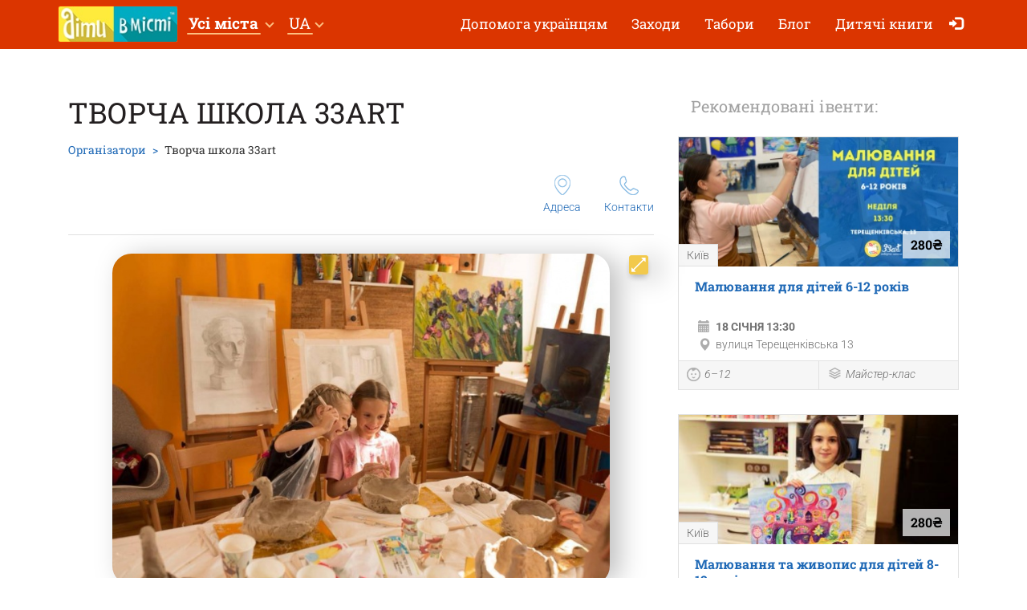

--- FILE ---
content_type: text/html; charset=UTF-8
request_url: https://dityvmisti.ua/tvorcha-shkola-33art/
body_size: 12716
content:
<!doctype html>
<html class="no-js" lang="uk" data-theme="light">
<head>

            <!-- 
    -= UKRAINE =-
    @SYNC_ZONES:[1] @REMOTE_NAME:gtmhead.php 
-->

<!-- Google Tag Manager -->
<script>(function(w,d,s,l,i){w[l]=w[l]||[];w[l].push({'gtm.start':
new Date().getTime(),event:'gtm.js'});var f=d.getElementsByTagName(s)[0],
j=d.createElement(s),dl=l!='dataLayer'?'&l='+l:'';j.async=true;j.src=
'https://www.googletagmanager.com/gtm.js?id='+i+dl;f.parentNode.insertBefore(j,f);
})(window,document,'script','dataLayer','GTM-5HG5XR');</script>
<!-- End Google Tag Manager -->    
	<meta charset="utf-8">
	<meta http-equiv="X-UA-Compatible" content="IE=edge,chrome=1">

    	    <meta name="viewport" content='width=device-width, initial-scale=1'>
    
    <link rel="dns-prefetch" href="//static.dityvmisti.ua">
<link rel="dns-prefetch" href="//tickikids.ams3.cdn.digitaloceanspaces.com">
<link rel="dns-prefetch" href="//fonts.googleapis.com">
<link rel="dns-prefetch" href="//connect.facebook.net">
<link rel="preconnect" href="https://static.dityvmisti.ua" crossorigin>
<link rel="preconnect" href="https://tickikids.ams3.cdn.digitaloceanspaces.com" crossorigin>
<link rel="preconnect" href="https://fonts.googleapis.com">
<link rel="preload"
      as="style"
      href="https://static.dityvmisti.ua/site/acss/470794857.organization.css?t=340">

    <meta name="this-is-new-server" content="indeed" />

    <title>Творча школа 33art | Діти в місті Україна</title>
    <meta name="description" content="Завітайте у цей затишний куточок мистецтва, де можна поєднати відпочинок з корисним навчанням живопису, малюнку, ілюстрації, ліплення та різним декоративно-прикладним технікам!" />
    <meta name="google-site-verification" content="9BhpVYRGfm86cKzcUmkRLqbOzxGzzMAYqBo0U13DT_s" />

    <meta name="referrer" content="unsafe-url">

    <!-- Twitter Card data -->
    <meta name="twitter:card" content="summary">
    <meta name="twitter:site" content="https://dityvmisti.ua/tvorcha-shkola-33art/">
    <meta name="twitter:title" content="Творча школа 33art | Діти в місті Україна">
    <meta name="twitter:description" content="Завітайте у цей затишний куточок мистецтва, де можна поєднати відпочинок з корисним навчанням живопису, малюнку, ілюстрації, ліплення та різним декоративно-прикладним технікам!">
    <meta name="twitter:image" content="https://tickikids.ams3.cdn.digitaloceanspaces.com/z1.cache/gallery/organizations/3476/icon_social_651191ac2a04f1.94383350.jpg">

    <!-- Open Graph data -->
    <meta property="og:title" content="Творча школа 33art | Діти в місті Україна" />
    <meta property="og:type" content="article" />
    <meta property="og:url" content="https://dityvmisti.ua/tvorcha-shkola-33art/" />
    <meta property="og:image" content="https://tickikids.ams3.cdn.digitaloceanspaces.com/z1.cache/gallery/organizations/3476/icon_social_651191ac2a04f1.94383350.jpg" />
    <meta property="og:description" content="Завітайте у цей затишний куточок мистецтва, де можна поєднати відпочинок з корисним навчанням живопису, малюнку, ілюстрації, ліплення та різним декоративно-прикладним технікам!" />
    <meta property="og:site_name" content="Творча школа 33art | Діти в місті Україна" />

    <link href="https://global.cache.tickikidz.com/images/favicon.ico" rel="shortcut icon" type="image/x-icon" />
    <link href="https://global.cache.tickikidz.com/images/apple-touch-icon.png" rel="apple-touch-icon" />
    <link href="https://global.cache.tickikidz.com/images/apple-touch-icon-76x76.png" rel="apple-touch-icon" sizes="76x76" />
    <link href="https://global.cache.tickikidz.com/images/apple-touch-icon-120x120.png" rel="apple-touch-icon" sizes="120x120" />
    <link href="https://global.cache.tickikidz.com/images/apple-touch-icon-152x152.png" rel="apple-touch-icon" sizes="152x152" />
    <link href="https://global.cache.tickikidz.com/images/apple-touch-icon-180x180.png" rel="apple-touch-icon" sizes="180x180" />
    <link href="https://global.cache.tickikidz.com/images/icon-hires.png" rel="icon" sizes="192x192" />
    <link href="https://global.cache.tickikidz.com/images/icon-normal.png" rel="icon" sizes="128x128" />

    
    
    <link rel="alternate" href="https://detivgorode.ua/tvorcha-shkola-33art/" hreflang="ru" />
    <link rel="alternate" href="https://dityvmisti.ua/tvorcha-shkola-33art/" hreflang="uk" />

    <script async src="//pagead2.googlesyndication.com/pagead/js/adsbygoogle.js"></script>
    <script>
        (adsbygoogle = window.adsbygoogle || []).push({
            google_ad_client: "ca-pub-2551494506293938",
            enable_page_level_ads: true
        });
    </script>

    <!-- fb app id -->
    <meta property="fb:app_id" content="881076992028416" />

    <link rel="image_src" href="https://tickikids.ams3.cdn.digitaloceanspaces.com/z1.cache/gallery/organizations/3476/icon_social_651191ac2a04f1.94383350.jpg"/>

    <!--<link href="https://fonts.googleapis.com/css?family=Roboto:300,300italic,400,400italic,500,500italic,700,700italic|Roboto+Slab:400,700&display=swap&subset=latin,cyrillic" rel="stylesheet">-->

    <link rel="stylesheet" href="https://static.dityvmisti.ua/site/css/roboto.css">

    <link rel="stylesheet" href="https://static.dityvmisti.ua/site/acss/470794857.organization.css?t=340">

    
    <script>
        var site_lang = 'ua';
        var bcname = '696c98a650adc';
        var city_id = 0;
        var $marker_image = 'https://static.dityvmisti.ua/site/img/map-marker.png';
        var $map_config = {"zoomControlOptions":{"position":"TOP_LEFT"},"fullscreenControlOptions":{"position":"LEFT_TOP"},"cameraControlOptions":{"position":"LEFT_BOTTOM"}};
        var $active_marker = 'https://static.dityvmisti.ua/site/img/map-marker-active-dityvmisti.png';
        var $map_lng = 30.523611;
        var $map_lat = 50.45;
        var $map_zoom = 7;
        var $map_data = [{"title":"\u0422\u0432\u043e\u0440\u0447\u0430 \u0448\u043a\u043e\u043b\u0430 33art\r\n\u0432\u0443\u043b\u0438\u0446\u044f \u0422\u0435\u0440\u0435\u0449\u0435\u043d\u043a\u0456\u0432\u0441\u044c\u043a\u0430, 13, \u041a\u0438\u0457\u0432, \u0423\u043a\u0440\u0430\u0457\u043d\u0430","lat":"50.4414321","lng":"30.5146037","icon":"https:\/\/static.dityvmisti.ua\/site\/img\/map-marker-active-dityvmisti.png","link":"\/tvorcha-shkola-33art","active":true}];
        var eo_name = "ТВОРЧА ШКОЛА 33ART";
    </script>
    <link rel="canonical" href="https://kyiv.dityvmisti.ua/tvorcha-shkola-33art/" />
    
    
    
    <meta name="csrf-token" content="3df92ff597e4278da68cb424c4b5e85e"/>

    <style type="text/css">
        .m-event-list__item.li696c98a650adc {width: 100%!important;text-align: center!important;}
        @media (min-width: 1030px) {.m-event-list__item.li696c98a650adc {width: 33.3%!important;}}
        @media (min-width: 730px) and (max-width: 1030px) {.m-event-list__item.li696c98a650adc {width: 50%!important;}}
            </style>

            <script type='text/javascript' src='https://platform-api.sharethis.com/js/sharethis.js#property=5f5874592cb38d0012256944&product=sop' async='async'></script>
    
</head>
<body>

<!--Facebook script for integration plugin -->
<div id="fb-root"></div>
<script async defer crossorigin="anonymous" src="https://connect.facebook.net/uk_UA/sdk.js#xfbml=1&version=v22.0&appId=881076992028416"></script>
<!-- 
    -= UKRAINE =-
    @SYNC_ZONES:[1] @REMOTE_NAME:gtmbody.php 
-->
<!-- Google Tag Manager (noscript) -->
<noscript><iframe src="https://www.googletagmanager.com/ns.html?id=GTM-5HG5XR"
height="0" width="0" style="display:none;visibility:hidden"></iframe></noscript>
<!-- End Google Tag Manager (noscript) -->

	<!--[if lt IE 9]>
		<p class="browserupgrade">You are using an <strong>outdated</strong> browser. Please <a href="http://browsehappy.com/">upgrade your browser</a> to improve your experience.</p>
	<![endif]-->

          <div class="text-center 696c98a650adccnt promo-banner-top">
                      </div>

	<header class="m-header">

		<nav id="nav-bar" class="navbar navbar-inverse"> <!-- removed class navbar-fixed-top -->
			<div class="container-fluid">
				<div class="navbar-header">
					<button type="button" class="navbar-toggle collapsed" data-toggle="collapse" data-target="#navbar" aria-expanded="false" aria-controls="navbar" aria-label="Перемкнути меню">
						<span class="icon-bar"></span>
						<span class="icon-bar"></span>
						<span class="icon-bar"></span>
					</button>
                                            <a class="navbar-brand" href="/"><img loading="lazy" src="https://z1.cache.tickikidz.com/zone/logo_ua_5aa8024900ae14.81778368.jpg" alt="" /></a>
                                        				</div>
                <div id="navbar" class="navbar-collapse collapse display-show">

                    <!-- @SYNC_ZONES:[1] @REMOTE_NAME:lang-city-bar.php -->
<div class="dd-sels">

    <div class="sg-cities sg-cities--city dropdown">
        <span role="button" class="dropdown-toggle" data-toggle="dropdown"><span class="sg-cities__sel">Усі міста</span>
        <span class="caret"><svg class="c-icon c-icon-caret"><use xlink:href="#c-icon-caret"></use></svg></span></span>
        <ul class="dropdown-menu">
            <li><a href="https://dityvmisti.ua">Усі міста</a></li>
                        <li><a href="https://kyiv.dityvmisti.ua/">Київ</a></li>
                        <li><a href="https://dnipro.dityvmisti.ua/">Дніпро</a></li>
                        <li><a href="https://lviv.dityvmisti.ua/">Львів</a></li>
                        <li><a href="https://odesa.dityvmisti.ua/">Одеса</a></li>
                        <li><a href="https://zaporizhzhia.dityvmisti.ua/">Запоріжжя</a></li>
                        <li><a href="https://kryvyirih.dityvmisti.ua/">Кривий Ріг</a></li>
                        <li><a href="https://kharkiv.dityvmisti.ua/">Харкiв</a></li>
                        <li><a href="https://ternopil.dityvmisti.ua/">Тернопіль</a></li>
                        <li><a href="https://khmelnytskyi.dityvmisti.ua/">Хмельницький</a></li>
                        <li><a href="https://vinnitsa.dityvmisti.ua/">Вінниця</a></li>
                        <li><a href="https://rivne.dityvmisti.ua/">Рівне</a></li>
                    </ul>
    </div>

</div>

    
<div class="sg-cities sg-cities--lang dropdown">
    <a class="dropdown-toggle" data-toggle="dropdown" href="#"><span class="sg-cities__sel">UA</span><span class="caret"></span></a>
    <ul class="dropdown-menu">
                                    <li>
                    <a href="https://detivgorode.ua/tvorcha-shkola-33art/">
                        RU<span class="lang-caption">–Русский</span>                    </a>
                </li>
                                                <li class="active-lang">
                    <a href="javascript:void(0);">
                        UA<span class="lang-caption">–Українська</span>                    </a>
                </li>
                        </ul>
</div>

    
					<!--<a role="button" class="close-nav" href="javascript:void(0)" data-toggle="collapse" data-target="#navbar" aria-expanded="false" aria-controls="navbar">--><!--</a>-->
					<ul class="nav navbar-nav">

                        
                        
                                                                <li ><a href="https://dityvmisti.ua/dopomoga-ukraintsiam/"  target='_blank'>Допомога українцям</a></li>
                            
                        
                        
                                                                <li ><a href="/search/"  target='_self'>Заходи</a></li>
                            
                        
                        
                                                                <li ><a href="/camps/"  target='_self'>Табори</a></li>
                            
                        
                        
                                                                <li ><a href="/blog/"  target='_self'>Блог</a></li>
                            
                        
                        
                                                                <li ><a href="https://dityvmisti.ua/chytaiemo-ditiam-ukrainskoiu/"  target='_blank'>Дитячі книги </a></li>
                            
                        
                        
                        
                        <li class="nav-icon-btn nav-login"><a title="Увійти" href="/login/"><span class="glyphicon glyphicon-log-in"></span> <span class="icon-text">Увійти</span></a></li>

                        					</ul>
				</div><!--/.nav-collapse -->
			</div>
		</nav>

	</header>

    <noscript>
        <div class="container"><br /><div class="alert alert-danger" role="alert"><b>Для повної функціональності цього сайту необхідно включити JavaScript. Ось <a class="ClickOut" href="http://www.enable-javascript.com/ru/" target="_blank" rel="nofollow">інструкції, як включити JavaScript у вашому браузері</a>.</b></div></div>
    </noscript>


	<main class="main">

        <br >

		<div class="main__body container-fluid">

			<div class="row">
				<div class="col-sm-8">

					<div class="article organization video-resp-container">
						<div class="article__header" itemscope itemprop="organization" itemtype="http://schema.org/Organization">

							<h1 itemprop="name">Творча школа 33art</h1>

                            <meta itemprop="url" content="https://kyiv.dityvmisti.ua/tvorcha-shkola-33art/" />

                            <meta itemprop="image" content="https://tickikids.ams3.cdn.digitaloceanspaces.com/z1.cache/gallery/organizations/3476/icon_social_651191ac2a04f1.94383350.jpg" />

                            <meta itemprop="description" content="Завітайте у цей затишний куточок мистецтва, де можна поєднати відпочинок з корисним навчанням живопису, малюнку, ілюстрації, ліплення та різним декоративно-прикладним технікам!" />

							<div class="a-header-top">
								<div class="a-header-top__breadcrumb">
									<ul class="breadcrumb">
										<li><a href="/organizations/">Організатори</a></li>
										<!--<li><a href="#">Музеї</a></li>-->
										<li class="active">Творча школа 33art</li>
									</ul>
								</div>

							</div>

                            
							<div class="a-header-links">
								<div class="a-header-links__j-links">
									<ul class="j-links">
																														<li class="j-links__item"><a href="#amap"><i class="b-icon b-icon--pin"></i>Адреса</a></li>										<li class="j-links__item"><a href="#cont"><i class="b-icon b-icon--tel"></i>Контакти</a></li>									</ul>
								</div>

                                							</div>
						</div>

						<div class="article__body text-content">

                        
                            <!-- Swiper -->
<div id="swiper-galery">
    <div class="swiper-container gallery-top">
        <div class="swiper-wrapper">
                            <div class="swiper-slide">
                    <img src="https://tickikids.ams3.cdn.digitaloceanspaces.com/z1.cache/gallery/organizations/3476/image_651191ae6817c2.78501988.jpg">
                </div>
                            <div class="swiper-slide">
                    <img src="https://tickikids.ams3.cdn.digitaloceanspaces.com/z1.cache/gallery/organizations/3476/image_651191ae9979c0.79491678.jpg">
                </div>
                            <div class="swiper-slide">
                    <img src="https://tickikids.ams3.cdn.digitaloceanspaces.com/z1.cache/gallery/organizations/3476/image_651191aede45d6.05558846.jpg">
                </div>
                    </div>
        <!-- Add Arrows -->
        <div >
            <a href="#" class="swiper-button-full_img open-gallery" data-images="https://tickikids.ams3.cdn.digitaloceanspaces.com/z1.cache/gallery/organizations/3476/image_651191ae6817c2.78501988.jpg, https://tickikids.ams3.cdn.digitaloceanspaces.com/z1.cache/gallery/organizations/3476/image_651191ae9979c0.79491678.jpg, https://tickikids.ams3.cdn.digitaloceanspaces.com/z1.cache/gallery/organizations/3476/image_651191aede45d6.05558846.jpg" style="background-image: url(https://static.dityvmisti.ua/site/img/gallery/button_full_img.png);" ></a>
        </div>

    </div>
    <div class="swiper-box">
        <div class="swiper-container gallery-thumbs">
            <div class="swiper-wrapper">
                                    <div class="swiper-slide img-thumbs-slide">
                        <img loading="lazy" src="https://tickikids.ams3.cdn.digitaloceanspaces.com/z1.cache/gallery/organizations/3476/image_651191ae6817c2.78501988.jpg">
                    </div>
                                    <div class="swiper-slide img-thumbs-slide">
                        <img loading="lazy" src="https://tickikids.ams3.cdn.digitaloceanspaces.com/z1.cache/gallery/organizations/3476/image_651191ae9979c0.79491678.jpg">
                    </div>
                                    <div class="swiper-slide img-thumbs-slide">
                        <img loading="lazy" src="https://tickikids.ams3.cdn.digitaloceanspaces.com/z1.cache/gallery/organizations/3476/image_651191aede45d6.05558846.jpg">
                    </div>
                            </div>
        </div>
        <div class="swiper-button-left">
            <img loading="lazy" src="https://static.dityvmisti.ua/site/img/gallery/arrow_left.png" alt="">
        </div>
        <div class="swiper-button-right">
            <img loading="lazy" src="https://static.dityvmisti.ua/site/img/gallery/arrow_right.png" alt="">
        </div>
    </div>
</div>
                            <br clear="all" /><br />

                        
                            <p>Ви вже звикли до того, що з дитинства вашого малюка цікавить все більше і більше нового та незвіданого? Як визначити серед величезного списку інтересів саме те, що найближче до серця вашій дитині?</p>

<h3><strong>33 art - це затишна творча студія у самому центрі міста Києва. </strong></h3>

<p>Чому саме 33 art? Все дуже просто!</p>

<ul><li>Професійний колектив</li>
	<li>Індивідуальний підхід до кожного малюка</li>
	<li>Великий вибір занять та майстер-класів</li>
	<li>По закінченню курсу – альбом з роботами на згадку</li>
</ul><p>До всіх занять майстри студії ретельно готуються, адже усвідомлюють, наскільки легко зруйнувати дитячу уяву та відбити у малечі бажання творити.</p>

<p><br><strong>Мета студії </strong>- підібрати справу до душі на шляху до індивідуального розвитку малюків. </p>

<p>Арт-платформа має різні напрями навчання, які допоможуть підібрати справу для душі:</p>

<ul><li>арт-заняття для дітей (3-5 років)</li>
	<li>малювання для дітей (6-12 років) </li>
	<li>ліпка для дітей</li>
	<li>курси живопису та малюнку для дорослих</li>
	<li>курс акварельного живопису</li>
	<li>гончарна студія для дорослих</li>
	<li>підготовка до вступу у художній ВНЗ</li>
</ul><p>Завітайте у цей затишний куточок мистецтва, де можна поєднати відпочинок з корисним навчанням живопису, малюнку, ілюстрації, ліплення та різним декоративно-прикладним технікам!<br><br>
Наші студії знаходяться за адресами: <br>
вул. Терещенківська, 13<br>
бульв. Міхновського, 32</p>
                            

                            
                            <hr />

                            <h3 id="tick">Заходи організатора</h3>

                            <table class="table table-striped">
                                <tbody>
                            
                                                                        <tr>
                                    <td width="90%">
                                        <a href="/tvorcha-shkola-33art/maliuvannia-dlia-ditei-6-12-rokiv-1/">Малювання для дітей 6-12 років</a>
                                        <p>18 Січня, 13:30–15:30<br />
 25 Січня, 13:30–15:00<br />
 01 Лютого, 13:30–15:00<br />
 08 Лютого, 13:30–15:00<br />
 15 Лютого, 13:30–15:30<br />
 22 Лютого, 13:30–15:00<br />
 01 Березня, 13:30–15:00<br />
 08 Березня, 13:30–15:00<br />
 15 Березня, 13:30–15:30<br />
 22 Березня, 13:30–15:00<br />
 29 Березня, 13:30–15:00<br />
 05 Квітня, 13:30–15:00<br />
 12 Квітня, 13:30–15:00<br />
 19 Квітня, 13:30–15:30<br />
 26 Квітня, 13:30–15:00.</p>
                                    </td>
                                    <td>
                                                                            </td>
                                    </tr>
                                    
                            
                                                                        <tr>
                                    <td width="90%">
                                        <a href="/tvorcha-shkola-33art/malyuvannya-ta-zhivopis-dlya-ditej-8-12-rokiv/">Малювання та живопис для дітей 8-12 років</a>
                                        <p>6 Січня 2026 - 1 Січня 2027, Точний час початку потребує уточнення в організатора.</p>
                                    </td>
                                    <td>
                                                                            </td>
                                    </tr>
                                    
                            
                                                                        <tr>
                                    <td width="90%">
                                        <a href="/tvorcha-shkola-33art/tvorchi-maister-klasy-u-shkoli-maisterni-33art/">Творчі майстер-класи для дітей у школі-майстерні 33art</a>
                                        <p>1 Березня 2025 - 1 Березня 2026, Точний час початку потребує уточнення в організатора.</p>
                                    </td>
                                    <td>
                                                                            </td>
                                    </tr>
                                    
                            
                                                                        <tr>
                                    <td width="90%">
                                        <a href="/tvorcha-shkola-33art/tvorchi-zaniattia-dlia-ditei-3-5-rokiv/">Творчі заняття для дітей 3-5 років</a>
                                        <p>20 Січня, 18:30–19:20<br />
 21 Січня, 18:00–18:50<br />
 24 Січня, 10:00–11:00, 11:15–12:00 & 11:45–12:35<br />
 27 Січня, 18:30–19:20<br />
 28 Січня, 18:00–18:50<br />
 31 Січня, 10:00–11:00, 11:15–12:00 & 11:45–12:35<br />
 01 Лютого, 11:00–11:50 & 12:00–12:50<br />
 03 Лютого, 18:30–19:20<br />
 04 Лютого, 18:00–18:50<br />
 07 Лютого, 10:00–11:00, 11:15–12:00 & 11:45–12:35<br />
 08 Лютого, 11:00–11:50 & 12:00–12:50<br />
 10 Лютого, 18:30–19:20<br />
 11 Лютого, 18:00–18:50<br />
 14 Лютого, 10:00–11:00, 11:15–12:00 & 11:45–12:35<br />
 17 Лютого, 18:30–19:20<br />
 18 Лютого, 18:00–18:50<br />
 21 Лютого, 10:00–11:00, 11:15–12:00 & 11:45–12:35<br />
 24 Лютого, 18:30–19:20<br />
 25 Лютого, 18:00–18:50<br />
 28 Лютого, 10:00–11:00, 11:15–12:00 & 11:45–12:35.</p>
                                    </td>
                                    <td>
                                                                            </td>
                                    </tr>
                                    
                            
                                                                        <tr>
                                    <td width="90%">
                                        <a href="/tvorcha-shkola-33art/maister-klasy-v-stoliarnii-maisterni/">Майстер-класи в столярній майстерні</a>
                                        <p>20 Січня, 18:30–20:00<br />
 24 Січня, 10:30–12:00<br />
 27 Січня, 18:30–20:00<br />
 31 Січня, 10:30–12:00.</p>
                                    </td>
                                    <td>
                                                                            </td>
                                    </tr>
                                    
                            
                                                                        <tr>
                                    <td width="90%">
                                        <a href="/tvorcha-shkola-33art/art-zaniattia-dlia-3-5-rokiv-u-sichni/">Art-заняття для 3-5 років у січні</a>
                                        <p>24 Січня, 10:00–10:50 & 11:45–12:35<br />
 31 Січня, 10:00–10:50 & 11:45–12:35.</p>
                                    </td>
                                    <td>
                                                                            </td>
                                    </tr>
                                    
                                                            </tbody>
                            </table>

                            
                            <hr/>

                            
                            
                            
							<h3 id="cont">Контакти</h3>

							<p>
                                <!--                                    -->                                    <a href="tel:+380673372533">+380 (67) 337 25 33</a>                                                                                                    <br /><a href="mailto:33artschool@gmail.com">33artschool@gmail.com</a>
                                							</p>

							<hr/>

                            
                            
                            <h3>Посилання</h3>

                            <div class="socials">
                                                                <p><img loading="lazy" src='https://static.dityvmisti.ua/site/img/sc/wb.png' alt='link' width="20">&nbsp;&nbsp;<a target="_blank" href="http://33art.com.ua/" class="ClickOut" data-elnk='1'>http://33art.com.ua/</a></p>
                                
                                                                <p><img loading="lazy" src='https://static.dityvmisti.ua/site/img/sc/fb.png' alt='fb' width="20">&nbsp;&nbsp;<a target="_blank" href="http://facebook.com/33artschoolkiev" class="ClickOut" data-elnk='1'>http://facebook.com/33artschoolkiev</a></p>
                                                                <p><img loading="lazy" src='https://static.dityvmisti.ua/site/img/sc/ig.png' alt='ig' width="20">&nbsp;&nbsp;<a target="_blank" href="http://instagram.com/@33art_school" class="ClickOut" data-elnk='1'>http://instagram.com/@33art_school</a></p>
                                                            </div>

                            <hr/>

                            
                            <div class="sharing">

                                
                            </div>

							<h3 id="amap">Адреса</h3>

							<address>
                                Київ<br />
                                вул. Терещенківська, 13							</address>

                            
                                                            <section class="addr-map">
                                    <div class="g-map">
                                        <iframe
                                                width="100%"
                                                height="200"
                                                frameborder="0"
                                                src="https://www.google.com/maps/embed/v1/place?q=50.4414321,30.5146037&key=AIzaSyD-2iwuLmhYSfpMZCgk3UmLc1UfdW_KteM" allowfullscreen>
                                        </iframe>
                                    </div>
                                </section>
                            
                            
						</div>

					</div>

                    
				</div>

                
                <aside class="col-sm-4">

                    
					<div class="side-sect side-sect--events">
						<div class="side-sect__header">
							<div class="h3">Рекомендовані івенти:</div>
						</div>
						<div class="side-sect__body">

							<ul class="event-list">

                                
                                    <li class="event-list__item">
                                                    
                    <!-- EVENT ITEM >>> -->
                    
                    <div class="event-item  object-block" data-model="organization" data-id="84243"  itemprop="event" itemscope itemtype="https://schema.org/Event"  >
                                                    <meta itemprop="image" content="https://tickikids.ams3.cdn.digitaloceanspaces.com/z1.cache/gallery/activities/84243/icon_thumb_695b7015043d36.60614093.jpg" />
                            <meta itemprop="url" content="https://dityvmisti.ua/tvorcha-shkola-33art/maliuvannia-dlia-ditei-6-12-rokiv-1/?city=5" />
                                                <a href="/tvorcha-shkola-33art/maliuvannia-dlia-ditei-6-12-rokiv-1/?city=5"  title="Малювання для дітей 6-12 років"  >
                            <div class="event-item__pict" >
                                <div class="event-item__pict-wrap"><img loading="lazy" src="https://tickikids.ams3.cdn.digitaloceanspaces.com/z1.cache/gallery/activities/84243/icon_thumb_695b7015043d36.60614093.jpg" alt="Малювання для дітей 6-12 років" title="Малювання для дітей 6-12 років" /></div>
                                                                                                    <div style="position:absolute;bottom:0px;left:0px;background-color: #f6f6f6;padding:3px 10px;color:#707070;border-bottom:solid 1px #e1e1e1;border-right:solid 1px #e1e1e1;border-top:solid 1px #e1e1e1;">Київ</div>
                                                                                                    <div class="event-item__price"  itemprop="offers" itemscope itemtype="https://schema.org/Offer" >
                                                                                    <meta itemprop="url" content="https://dityvmisti.ua/tvorcha-shkola-33art/maliuvannia-dlia-ditei-6-12-rokiv-1/?city=5" />
                                            <span itemprop="price">280₴</span>
                                                                            </div>
                                                                                            </div>

                            <div class="event-item__body">
                                <h3  itemprop="name" >Малювання для дітей 6-12 років</h3>
                                <div class="event-item__info">
                                    <p class="event-item__time"><span class="glyphicon glyphicon-calendar"></span> <b>18 Січня  13:30</b></p>
                                                                            <meta itemprop="startDate" content="2026-01-18T13:30" />
                                                                                                                <p class="event-item__addr"  itemprop="location" itemscope itemtype="https://schema.org/Place" >
                                            <span class="glyphicon glyphicon-map-marker"></span> <span  itemprop="address" >вулиця Терещенківська 13</span>
                                                                                            <meta itemprop="name" content="Малювання для дітей 6-12 років" />
                                                                                    </p>
                                                                    </div>
                            </div>
                        </a>

                        <div class="event-item__footer">
                        
                            
                                <div class="event-item__age">

                                                                            <i><a data-toggle="tooltip" title="6–12" href="/search/?a=6-12" ><span class="b-icon b-icon--age"></span>6–12</a></i>
                                    
                                </div>

                                                        
                            <div class="event-item__ctg">
                                
                                    <i aria-describedby="ui-id-2">
                                        <a data-toggle="tooltip" title="Майстер-клас" href="/search/?c=e42" >
                                            <span class="b-icon b-icon--ctg"></span>Майстер-клас                                        </a>
                                    </i>
                                
                            </div>
                            
                                                        
                        </div> 
                        
                    </div>
                    
                    <!-- <<< EVENT ITEM -->
            
                                                </li>

                                
                                    <li class="event-list__item">
                                                    
                    <!-- EVENT ITEM >>> -->
                    
                    <div class="event-item  object-block" data-model="organization" data-id="21967"  itemprop="event" itemscope itemtype="https://schema.org/Event"  >
                                                    <meta itemprop="image" content="https://tickikids.ams3.cdn.digitaloceanspaces.com/z1.cache/gallery/activities/21967/icon_thumb_695b7000d1dbb1.61358716.jpg" />
                            <meta itemprop="url" content="https://dityvmisti.ua/tvorcha-shkola-33art/malyuvannya-ta-zhivopis-dlya-ditej-8-12-rokiv/?city=5" />
                                                <a href="/tvorcha-shkola-33art/malyuvannya-ta-zhivopis-dlya-ditej-8-12-rokiv/?city=5"  title="Малювання та живопис для дітей 8-12 років"  >
                            <div class="event-item__pict" >
                                <div class="event-item__pict-wrap"><img loading="lazy" src="https://tickikids.ams3.cdn.digitaloceanspaces.com/z1.cache/gallery/activities/21967/icon_thumb_695b7000d1dbb1.61358716.jpg" alt="Малювання та живопис для дітей 8-12 років" title="Малювання та живопис для дітей 8-12 років" /></div>
                                                                                                    <div style="position:absolute;bottom:0px;left:0px;background-color: #f6f6f6;padding:3px 10px;color:#707070;border-bottom:solid 1px #e1e1e1;border-right:solid 1px #e1e1e1;border-top:solid 1px #e1e1e1;">Київ</div>
                                                                                                    <div class="event-item__price"  itemprop="offers" itemscope itemtype="https://schema.org/Offer" >
                                                                                    <meta itemprop="url" content="https://dityvmisti.ua/tvorcha-shkola-33art/malyuvannya-ta-zhivopis-dlya-ditej-8-12-rokiv/?city=5" />
                                            <span itemprop="price">280₴</span>
                                                                            </div>
                                                                                            </div>

                            <div class="event-item__body">
                                <h3  itemprop="name" >Малювання та живопис для дітей 8-12 років</h3>
                                <div class="event-item__info">
                                    <p class="event-item__time"><span class="glyphicon glyphicon-calendar"></span> <b>18 Січня </b></p>
                                                                            <meta itemprop="startDate" content="2026-01-18T23:59" />
                                                                                                                <p class="event-item__addr"  itemprop="location" itemscope itemtype="https://schema.org/Place" >
                                            <span class="glyphicon glyphicon-map-marker"></span> <span  itemprop="address" >вул. Терещенківська, 13</span>
                                                                                            <meta itemprop="name" content="Малювання та живопис для дітей 8-12 років" />
                                                                                    </p>
                                                                    </div>
                            </div>
                        </a>

                        <div class="event-item__footer">
                        
                            
                                <div class="event-item__age">

                                                                            <i><a data-toggle="tooltip" title="8–12" href="/search/?a=8-12" ><span class="b-icon b-icon--age"></span>8–12</a></i>
                                    
                                </div>

                                                        
                            <div class="event-item__ctg">
                                
                                    <i aria-describedby="ui-id-2">
                                        <a data-toggle="tooltip" title="Курси" href="/search/?c=e63" >
                                            <span class="b-icon b-icon--ctg"></span>Курси                                        </a>
                                    </i>
                                
                            </div>
                            
                                                        
                        </div> 
                        
                    </div>
                    
                    <!-- <<< EVENT ITEM -->
            
                                                </li>

                                
                                    <li class="event-list__item">
                                                    
                    <!-- EVENT ITEM >>> -->
                    
                    <div class="event-item  object-block" data-model="organization" data-id="59967"  itemprop="event" itemscope itemtype="https://schema.org/Event"  >
                                                    <meta itemprop="image" content="https://tickikids.ams3.cdn.digitaloceanspaces.com/z1.cache/gallery/activities/59967/icon_thumb_67c1da944abf84.45508397.jpg" />
                            <meta itemprop="url" content="https://dityvmisti.ua/tvorcha-shkola-33art/tvorchi-maister-klasy-u-shkoli-maisterni-33art/?city=5" />
                                                <a href="/tvorcha-shkola-33art/tvorchi-maister-klasy-u-shkoli-maisterni-33art/?city=5"  title="Творчі майстер-класи для дітей у школі-майстерні 33art"  >
                            <div class="event-item__pict" >
                                <div class="event-item__pict-wrap"><img loading="lazy" src="https://tickikids.ams3.cdn.digitaloceanspaces.com/z1.cache/gallery/activities/59967/icon_thumb_67c1da944abf84.45508397.jpg" alt="Творчі майстер-класи для дітей у школі-майстерні 33art" title="Творчі майстер-класи для дітей у школі-майстерні 33art" /></div>
                                                                                                    <div style="position:absolute;bottom:0px;left:0px;background-color: #f6f6f6;padding:3px 10px;color:#707070;border-bottom:solid 1px #e1e1e1;border-right:solid 1px #e1e1e1;border-top:solid 1px #e1e1e1;">Київ</div>
                                                                                                                            </div>

                            <div class="event-item__body">
                                <h3  itemprop="name" >Творчі майстер-класи для дітей у школі-майстерні 33art</h3>
                                <div class="event-item__info">
                                    <p class="event-item__time"><span class="glyphicon glyphicon-calendar"></span> <b>18 Січня </b></p>
                                                                            <meta itemprop="startDate" content="2026-01-18T23:59" />
                                                                                                                <p class="event-item__addr"  itemprop="location" itemscope itemtype="https://schema.org/Place" >
                                            <span class="glyphicon glyphicon-map-marker"></span> <span  itemprop="address" >вул. Терещенківська, 13</span>
                                                                                            <meta itemprop="name" content="Творчі майстер-класи для дітей у школі-майстерні 33art" />
                                                                                    </p>
                                                                    </div>
                            </div>
                        </a>

                        <div class="event-item__footer">
                        
                            
                                <div class="event-item__age">

                                                                            <i><a data-toggle="tooltip" title="3+" href="/search/?a=3-18" ><span class="b-icon b-icon--age"></span>3+</a></i>
                                    
                                </div>

                                                        
                            <div class="event-item__ctg">
                                
                                    <i aria-describedby="ui-id-2">
                                        <a data-toggle="tooltip" title="Майстер-клас" href="/search/?c=e42" >
                                            <span class="b-icon b-icon--ctg"></span>Майстер-клас                                        </a>
                                    </i>
                                
                            </div>
                            
                                                        
                        </div> 
                        
                    </div>
                    
                    <!-- <<< EVENT ITEM -->
            
                                                </li>

                                
                                
							</ul>

                            
						</div>
					</div>

                
                    <ul class="nav nav-tabs" id="main-tabs">
                        <li class="active"><a class="past-event-tab" href="#past-event" data-toggle="tab" aria-expanded="true">Минулі івенти:</a></li>
                    </ul>

                    <div class="tab-pane fade active in" id="past-event-div">
                        <div class="past-events">
                                                            <p><a href="/tvorcha-shkola-33art/majster-klas-prikrasi-svoyimi-rukami-dlya-divchatok-6-12-rokiv/">Майстер-клас "Прикраси своїми руками"</a></p>
                                                            <p><a href="/tvorcha-shkola-33art/kurs-malyuvannya-dlya-ditej/">Курс малювання для дітей</a></p>
                                                            <p><a href="/tvorcha-shkola-33art/prikrasi-z-kvitiv-z-larisoyu-gurzhenko/">Прикраси з квітів з Ларисою Гурженко</a></p>
                                                            <p><a href="/tvorcha-shkola-33art/majster-klas-sumochka-z-fetru-dlya-ditok-z-larisoyu-gurzhenko/">Майстер-клас "Сумочка з фетру" для діток з Ларисою Гурженко</a></p>
                                                            <p><a href="/tvorcha-shkola-33art/majster-klas-kartina-z-plastilinu-dlya-ditok/">Майстер-клас "Картина з пластиліну" для діток</a></p>
                                                            <p><a href="/tvorcha-shkola-33art/majster-klas-olijnij-zhivopis-dlya-ditej/">Майстер-клас  "Олійний живопис для дітей"</a></p>
                                                            <p><a href="/tvorcha-shkola-33art/majster-klas-z-olijnogo-zhivopisu-svyatkova-nich/">Майстер-клас з олійного живопису "Святкова ніч"</a></p>
                                                            <p><a href="/tvorcha-shkola-33art/majster-klas-dlya-ditochok-novorichni-igrashki-z-polimernoyi-glini/">Майстер-клас для діточок "Новорічні іграшки з полімерної глини"</a></p>
                                                            <p><a href="/tvorcha-shkola-33art/majster-klas-rozpis-ikoni-svyatogo-mikolaya/">Майстер-клас "Розпис ікони Святого Миколая"</a></p>
                                                            <p><a href="/tvorcha-shkola-33art/majster-klas-novorichnij-posud-svoyimi-rukami/">Майстер-клас "Новорічний посуд своїми руками"</a></p>
                                                            <p><a href="/tvorcha-shkola-33art/majster-klas-novorichni-podarunki-z-polimernoyi-glini/">Майстер-клас "Новорічні подарунки з полімерної глини"</a></p>
                                                            <p><a href="/tvorcha-shkola-33art/majster-klas-novorichni-vinochki-z-larisoyu-gurzhenko/">Майстер-клас "Новорічні віночки" з Ларисою Гурженко</a></p>
                                                            <p><a href="/tvorcha-shkola-33art/majster-klas-dlya-ditok-novorichni-maski/">Майстер-клас для діток "Новорічні маски"</a></p>
                                                            <p><a href="/tvorcha-shkola-33art/novorichnij-majster-klas-svyatkovi-lozhechki-z-polimernoyi-glini/">Новорічний майстер-клас "Святкові ложечки з полімерної глини"</a></p>
                                                            <p><a href="/tvorcha-shkola-33art/malyuvannya-z-anglomovnim-vikladachem-dlya-ditej/">Малювання з англомовним викладачем для дітей</a></p>
                                                            <p><a href="/tvorcha-shkola-33art/figurki-divchatok-z-polimernoyi-glini/">Фігурки дівчаток з полімерної глини</a></p>
                                                            <p><a href="/tvorcha-shkola-33art/podarunok-z-polimernoyi-glini-do-dnya-zakohannih/">Подарунок з полімерної глини до Дня Закоханних</a></p>
                                                            <p><a href="/tvorcha-shkola-33art/olijnij-majster-klas-vesnyani-kviti/">Олійний майстер-клас "Весняні квіти"</a></p>
                                                            <p><a href="/tvorcha-shkola-33art/majster-klas-svyatkovi-kviti/">Майстер-клас "Святкові квіти"</a></p>
                                                            <p><a href="/tvorcha-shkola-33art/majster-klas-dekoruvannya-velikodnogo-koshika/">Майстер-клас «Декорування великоднього кошика»</a></p>
                                                            <p><a href="/tvorcha-shkola-33art/malyuvannya-dlya-ditok-vid-6-do-12-rokiv/">Малювання для діток від 6 до 12 років</a></p>
                                                            <p><a href="/tvorcha-shkola-33art/malyuvannya-dlya-ditej-z-vikladachem-anglijskoyu-movoyu/">Малювання для дітей з викладачем англійською мовою</a></p>
                                                            <p><a href="/tvorcha-shkola-33art/majster-klas-iz-pisankarstva-8/">Майстер-клас із писанкарства</a></p>
                                                            <p><a href="/tvorcha-shkola-33art/fantazijni-divchatka-z-polimernoyi-glini/">Фантазійні дівчатка з полімерної глини</a></p>
                                                            <p><a href="/tvorcha-shkola-33art/olijnij-viyiznij-majster-klas-pioni-u-botanichnomu-sadu/">Олійний виїзний майстер-клас "Піони у ботанічному саду"</a></p>
                                                            <p><a href="/tvorcha-shkola-33art/majster-klas-na-dachi-u-hudozhnitsi/">Майстер-клас "На дачі у художниці"</a></p>
                                                            <p><a href="/tvorcha-shkola-33art/kaktusi-z-polimernoyi-glini-dlya-ditok-vid-5-rokiv/">Кактуси з полімерної глини для діток від 5 років</a></p>
                                                            <p><a href="/tvorcha-shkola-33art/olijnij-majster-klas-u-parku-tarasa-shevchenka/">Олійний майстер-клас у парку Тараса Шевченка</a></p>
                                                            <p><a href="/tvorcha-shkola-33art/den-khudozhnyka-u-tvorchii-shkoli-33art/">День художника у творчій школі 33art</a></p>
                                                            <p><a href="/tvorcha-shkola-33art/maister-klas-z-polimernoi-glyny-do-dnia-zakokhanykh/">Майстер-клас з полімерної глини до Дня Закоханих</a></p>
                                                            <p><a href="/tvorcha-shkola-33art/sviatkovi-maister-klasy-vesny/">Святкові майстер-класи весни</a></p>
                                                            <p><a href="/tvorcha-shkola-33art/maisterklas-mii-domashnii-monstr/">Майстерклас "Мій домашній монстр"</a></p>
                                                            <p><a href="/tvorcha-shkola-33art/maister-klas-z-polimernoi-glyny-novorichnyi-dekor-na-banochtsi/">Майстер-клас з полімерної глини "Новорічний декор на баночці"</a></p>
                                                            <p><a href="/tvorcha-shkola-33art/maister-klas-z-polimernoi-glyny-podarunok-do-dnia-sv-valentyna/">Майстер-клас із полімерної глини "Подарунок до дня св.Валентина"</a></p>
                                                            <p><a href="/tvorcha-shkola-33art/maister-klas-keramichnyi-godynnyk/">Майстер-клас "Керамічний годинник"</a></p>
                                                            <p><a href="/tvorcha-shkola-33art/avtoportret-v-tekhnitsi-kolazh/">Автопортрет в техніці колаж</a></p>
                                                            <p><a href="/tvorcha-shkola-33art/maister-klas-z-polimernoi-glyny/">Майстер-клас з полімерної глини</a></p>
                                                            <p><a href="/tvorcha-shkola-33art/maister-klas-iz-polimernoi-glyny/">Майстер-клас із полімерної глини</a></p>
                                                            <p><a href="/tvorcha-shkola-33art/maister-klas-dlia-ditei-u-tekhnitsi-fliuid-art-kosmos/">Майстер-клас для дітей у техніці флюїд арт "Космос"</a></p>
                                                            <p><a href="/tvorcha-shkola-33art/art-subota-1/">Арт-вихідний для дітей</a></p>
                                                            <p><a href="/tvorcha-shkola-33art/gelovinskyi-maister-klas-z-rozpysu-prianykiv/">Геловінський майстер-клас з розпису пряників</a></p>
                                                            <p><a href="/tvorcha-shkola-33art/dytiachi-maister-klasy-do-sviatogo-mykolaia/">Дитячі майстер-класи до Святого Миколая</a></p>
                                                            <p><a href="/tvorcha-shkola-33art/tvorchyi-tabir-botanic-kids-vid-shkoly-33art/">Творчий табір Botanic Kids від школи 33Арт</a></p>
                                                            <p><a href="/tvorcha-shkola-33art/gelovinskyi-maister-klas-z-dekoruvannia-garbuziv/">Геловінський майстер-клас з декорування гарбузів</a></p>
                                                            <p><a href="/tvorcha-shkola-33art/dytiachi-maister-klasy-do-gelovinu/">Дитячі майстер-класи до Геловіну</a></p>
                                                            <p><a href="/tvorcha-shkola-33art/dytiachi-maister-klasy-v-lystopadi/">Дитячі майстер-класи в листопаді</a></p>
                                                            <p><a href="/tvorcha-shkola-33art/maister-klas-z-polimernoi-glyny-dekoruvannia-chashky/">Майстер-клас  з полімерної глини: Декорування чашки</a></p>
                                                            <p><a href="/tvorcha-shkola-33art/maister-klas-z-fliuid-artu-dlia-ditei/">Майстер-клас з флюїд-арту для дітей</a></p>
                                                            <p><a href="/tvorcha-shkola-33art/novorichni-iventy-dlia-ditei/">Новорічні івенти для дітей</a></p>
                                                            <p><a href="/tvorcha-shkola-33art/stvorennia-novorichnykh-dekoratsii-v-stoliarnii-maisterni/">Створення новорічних декорацій в столярній майстерні</a></p>
                                                            <p><a href="/tvorcha-shkola-33art/maisterklas-spogady-pro-more/">Майстерклас "Спогади про море"</a></p>
                                                            <p><a href="/tvorcha-shkola-33art/maister-klas-z-mozaiky-do-dnia-sviatogo-valentyna/">Майстер-клас з мозаїки до Дня Святого Валентина</a></p>
                                                            <p><a href="/tvorcha-shkola-33art/maliuvannia-dlia-ditei-6-14-rokiv/">Малювання для дітей 6-14 років</a></p>
                                                            <p><a href="/tvorcha-shkola-33art/velykodni-maister-klasy-u-stoliarnii-maisterni/">Великодні майстер-класи у столярній майстерні</a></p>
                                                            <p><a href="/tvorcha-shkola-33art/maister-klasy-z-pysankarstva/">Майстер-класи з писанкарства</a></p>
                                                            <p><a href="/tvorcha-shkola-33art/dennyi-tabir-5/">Мистецький табір</a></p>
                                                            <p><a href="/tvorcha-shkola-33art/liplennia-z-glyny-dlia-doshkilniat/">Ліплення з глини для дошкільнят</a></p>
                                                            <p><a href="/tvorcha-shkola-33art/gelovinski-maister-klasy-dlia-ditei-6-12-rokiv/">Геловінські майстер-класи для дітей 6-12 років</a></p>
                                                            <p><a href="/tvorcha-shkola-33art/velykodni-maister-klasy-u-33art/">Великодні майстер-класи у 33Арт</a></p>
                                                            <p><a href="/tvorcha-shkola-33art/nezabutnia-tvorcha-prygoda-u-33art/">33ART - це незабутня творча пригода!</a></p>
                                                            <p><a href="/tvorcha-shkola-33art/maisterklas-z-polimernoi-glyny-okhorontsi-roslyn/">Майстерклас з полімерної глини "Охоронці рослин"</a></p>
                                                            <p><a href="/tvorcha-shkola-33art/mini-art-tabir/">Міні арт табір</a></p>
                                                            <p><a href="/tvorcha-shkola-33art/garbuzyky-v-tekhnitsi-zentagl/">Гарбузики в техніці зентангл</a></p>
                                                            <p><a href="/tvorcha-shkola-33art/art-zaniattia-dlia-3-5-rokiv/">Art-заняття для 3-5 років</a></p>
                                                            <p><a href="/tvorcha-shkola-33art/maisterklasy-do-gelovinu-dlia-ditei-3-5-rokiv/">Майстер-класи до Геловіну для дітей 3-5 років</a></p>
                                                            <p><a href="/tvorcha-shkola-33art/simeinyi-maister-klas-z-rizblennia-garbuziv/">Сімейний майстер клас з різьблення гарбузів</a></p>
                                                            <p><a href="/tvorcha-shkola-33art/maister-klasy-do-gellovinu-v-maisterni-tekhnichnoi-tvorchosti/">Майстер-класи до Гелловіну в майстерні технічної творчості</a></p>
                                                            <p><a href="/tvorcha-shkola-33art/rizdviani-i-novorichni-maisterklasy-dlia-ditei-6-15-rokiv/">Різдвяні та новорічні майстер-класи для дітей 6-15 років</a></p>
                                                            <p><a href="/tvorcha-shkola-33art/maisterklas-z-rozpysu-ialynkovykh-kulok/">Майстер-клас з розпису ялинкових кульок</a></p>
                                                            <p><a href="/tvorcha-shkola-33art/maister-klas-zi-stvorennia-rizdvianoi-kospozytsii/">Майстер-клас зі створення різдвяної композиції</a></p>
                                                            <p><a href="/tvorcha-shkola-33art/sviatkovi-maisterklasy-dlia-ditei-3-5-rokiv/">Святкові майстеркласи для дітей 3-5 років</a></p>
                                                            <p><a href="/tvorcha-shkola-33art/rizdviani-vinochky-maisterklas-dlia-ditei-i-doroslykh/">Різдвяні віночки: майстерклас для дітей і дорослих</a></p>
                                                    </div>
                                                    <hr>
                            <div class="pe-button-block">
                                <button class="btn" style="text-transform: uppercase;" data-toggle="modal" data-target="#pastEventModal">Усі події</button>
                            </div>
                        
                        <!-- Modal -->
                        <div class="modal fade" id="pastEventModal" tabindex="-1" role="dialog" aria-labelledby="myModalLabel">
                            <div class="modal-dialog" role="document">
                                <div class="modal-content">

                                    <div class="modal-header">
                                        <button type="button" class="close" data-dismiss="modal" aria-label="Close">
                                            <span aria-hidden="true">
                                                &times;
                                            </span>
                                            <img loading="lazy" src="https://static.dityvmisti.ua/site/img/org_page/remove_modal_button.png">
                                        </button>
                                        <div class="title-modal">
                                            <div class="modal-container-image">
                                                <img loading="lazy" src="https://tickikids.ams3.cdn.digitaloceanspaces.com/z1.cache/gallery/organizations/3476/image_651191ae6817c2.78501988.jpg" alt="Творча школа 33art" title="Творча школа 33art" />
                                            </div>
                                            <div class="modal-container-title">
                                                <h1>Творча школа 33art</h1>
                                            </div>
                                        </div>
                                    </div>
                                    <div class="modal-body">
                                        <div class="past-event-modal">Минулі івенти:</div>
                                            <div class="past-events-modal">
                                                                                                    <p><a href="/tvorcha-shkola-33art/majster-klas-prikrasi-svoyimi-rukami-dlya-divchatok-6-12-rokiv/">Майстер-клас "Прикраси своїми руками"</a></p>
                                                                                                    <p><a href="/tvorcha-shkola-33art/kurs-malyuvannya-dlya-ditej/">Курс малювання для дітей</a></p>
                                                                                                    <p><a href="/tvorcha-shkola-33art/prikrasi-z-kvitiv-z-larisoyu-gurzhenko/">Прикраси з квітів з Ларисою Гурженко</a></p>
                                                                                                    <p><a href="/tvorcha-shkola-33art/majster-klas-sumochka-z-fetru-dlya-ditok-z-larisoyu-gurzhenko/">Майстер-клас "Сумочка з фетру" для діток з Ларисою Гурженко</a></p>
                                                                                                    <p><a href="/tvorcha-shkola-33art/majster-klas-kartina-z-plastilinu-dlya-ditok/">Майстер-клас "Картина з пластиліну" для діток</a></p>
                                                                                                    <p><a href="/tvorcha-shkola-33art/majster-klas-olijnij-zhivopis-dlya-ditej/">Майстер-клас  "Олійний живопис для дітей"</a></p>
                                                                                                    <p><a href="/tvorcha-shkola-33art/majster-klas-z-olijnogo-zhivopisu-svyatkova-nich/">Майстер-клас з олійного живопису "Святкова ніч"</a></p>
                                                                                                    <p><a href="/tvorcha-shkola-33art/majster-klas-dlya-ditochok-novorichni-igrashki-z-polimernoyi-glini/">Майстер-клас для діточок "Новорічні іграшки з полімерної глини"</a></p>
                                                                                                    <p><a href="/tvorcha-shkola-33art/majster-klas-rozpis-ikoni-svyatogo-mikolaya/">Майстер-клас "Розпис ікони Святого Миколая"</a></p>
                                                                                                    <p><a href="/tvorcha-shkola-33art/majster-klas-novorichnij-posud-svoyimi-rukami/">Майстер-клас "Новорічний посуд своїми руками"</a></p>
                                                                                                    <p><a href="/tvorcha-shkola-33art/majster-klas-novorichni-podarunki-z-polimernoyi-glini/">Майстер-клас "Новорічні подарунки з полімерної глини"</a></p>
                                                                                                    <p><a href="/tvorcha-shkola-33art/majster-klas-novorichni-vinochki-z-larisoyu-gurzhenko/">Майстер-клас "Новорічні віночки" з Ларисою Гурженко</a></p>
                                                                                                    <p><a href="/tvorcha-shkola-33art/majster-klas-dlya-ditok-novorichni-maski/">Майстер-клас для діток "Новорічні маски"</a></p>
                                                                                                    <p><a href="/tvorcha-shkola-33art/novorichnij-majster-klas-svyatkovi-lozhechki-z-polimernoyi-glini/">Новорічний майстер-клас "Святкові ложечки з полімерної глини"</a></p>
                                                                                                    <p><a href="/tvorcha-shkola-33art/malyuvannya-z-anglomovnim-vikladachem-dlya-ditej/">Малювання з англомовним викладачем для дітей</a></p>
                                                                                                    <p><a href="/tvorcha-shkola-33art/figurki-divchatok-z-polimernoyi-glini/">Фігурки дівчаток з полімерної глини</a></p>
                                                                                                    <p><a href="/tvorcha-shkola-33art/podarunok-z-polimernoyi-glini-do-dnya-zakohannih/">Подарунок з полімерної глини до Дня Закоханних</a></p>
                                                                                                    <p><a href="/tvorcha-shkola-33art/olijnij-majster-klas-vesnyani-kviti/">Олійний майстер-клас "Весняні квіти"</a></p>
                                                                                                    <p><a href="/tvorcha-shkola-33art/majster-klas-svyatkovi-kviti/">Майстер-клас "Святкові квіти"</a></p>
                                                                                                    <p><a href="/tvorcha-shkola-33art/majster-klas-dekoruvannya-velikodnogo-koshika/">Майстер-клас «Декорування великоднього кошика»</a></p>
                                                                                                    <p><a href="/tvorcha-shkola-33art/malyuvannya-dlya-ditok-vid-6-do-12-rokiv/">Малювання для діток від 6 до 12 років</a></p>
                                                                                                    <p><a href="/tvorcha-shkola-33art/malyuvannya-dlya-ditej-z-vikladachem-anglijskoyu-movoyu/">Малювання для дітей з викладачем англійською мовою</a></p>
                                                                                                    <p><a href="/tvorcha-shkola-33art/majster-klas-iz-pisankarstva-8/">Майстер-клас із писанкарства</a></p>
                                                                                                    <p><a href="/tvorcha-shkola-33art/fantazijni-divchatka-z-polimernoyi-glini/">Фантазійні дівчатка з полімерної глини</a></p>
                                                                                                    <p><a href="/tvorcha-shkola-33art/olijnij-viyiznij-majster-klas-pioni-u-botanichnomu-sadu/">Олійний виїзний майстер-клас "Піони у ботанічному саду"</a></p>
                                                                                                    <p><a href="/tvorcha-shkola-33art/majster-klas-na-dachi-u-hudozhnitsi/">Майстер-клас "На дачі у художниці"</a></p>
                                                                                                    <p><a href="/tvorcha-shkola-33art/kaktusi-z-polimernoyi-glini-dlya-ditok-vid-5-rokiv/">Кактуси з полімерної глини для діток від 5 років</a></p>
                                                                                                    <p><a href="/tvorcha-shkola-33art/olijnij-majster-klas-u-parku-tarasa-shevchenka/">Олійний майстер-клас у парку Тараса Шевченка</a></p>
                                                                                                    <p><a href="/tvorcha-shkola-33art/den-khudozhnyka-u-tvorchii-shkoli-33art/">День художника у творчій школі 33art</a></p>
                                                                                                    <p><a href="/tvorcha-shkola-33art/maister-klas-z-polimernoi-glyny-do-dnia-zakokhanykh/">Майстер-клас з полімерної глини до Дня Закоханих</a></p>
                                                                                                    <p><a href="/tvorcha-shkola-33art/sviatkovi-maister-klasy-vesny/">Святкові майстер-класи весни</a></p>
                                                                                                    <p><a href="/tvorcha-shkola-33art/maisterklas-mii-domashnii-monstr/">Майстерклас "Мій домашній монстр"</a></p>
                                                                                                    <p><a href="/tvorcha-shkola-33art/maister-klas-z-polimernoi-glyny-novorichnyi-dekor-na-banochtsi/">Майстер-клас з полімерної глини "Новорічний декор на баночці"</a></p>
                                                                                                    <p><a href="/tvorcha-shkola-33art/maister-klas-z-polimernoi-glyny-podarunok-do-dnia-sv-valentyna/">Майстер-клас із полімерної глини "Подарунок до дня св.Валентина"</a></p>
                                                                                                    <p><a href="/tvorcha-shkola-33art/maister-klas-keramichnyi-godynnyk/">Майстер-клас "Керамічний годинник"</a></p>
                                                                                                    <p><a href="/tvorcha-shkola-33art/avtoportret-v-tekhnitsi-kolazh/">Автопортрет в техніці колаж</a></p>
                                                                                                    <p><a href="/tvorcha-shkola-33art/maister-klas-z-polimernoi-glyny/">Майстер-клас з полімерної глини</a></p>
                                                                                                    <p><a href="/tvorcha-shkola-33art/maister-klas-iz-polimernoi-glyny/">Майстер-клас із полімерної глини</a></p>
                                                                                                    <p><a href="/tvorcha-shkola-33art/maister-klas-dlia-ditei-u-tekhnitsi-fliuid-art-kosmos/">Майстер-клас для дітей у техніці флюїд арт "Космос"</a></p>
                                                                                                    <p><a href="/tvorcha-shkola-33art/art-subota-1/">Арт-вихідний для дітей</a></p>
                                                                                                    <p><a href="/tvorcha-shkola-33art/gelovinskyi-maister-klas-z-rozpysu-prianykiv/">Геловінський майстер-клас з розпису пряників</a></p>
                                                                                                    <p><a href="/tvorcha-shkola-33art/dytiachi-maister-klasy-do-sviatogo-mykolaia/">Дитячі майстер-класи до Святого Миколая</a></p>
                                                                                                    <p><a href="/tvorcha-shkola-33art/tvorchyi-tabir-botanic-kids-vid-shkoly-33art/">Творчий табір Botanic Kids від школи 33Арт</a></p>
                                                                                                    <p><a href="/tvorcha-shkola-33art/gelovinskyi-maister-klas-z-dekoruvannia-garbuziv/">Геловінський майстер-клас з декорування гарбузів</a></p>
                                                                                                    <p><a href="/tvorcha-shkola-33art/dytiachi-maister-klasy-do-gelovinu/">Дитячі майстер-класи до Геловіну</a></p>
                                                                                                    <p><a href="/tvorcha-shkola-33art/dytiachi-maister-klasy-v-lystopadi/">Дитячі майстер-класи в листопаді</a></p>
                                                                                                    <p><a href="/tvorcha-shkola-33art/maister-klas-z-polimernoi-glyny-dekoruvannia-chashky/">Майстер-клас  з полімерної глини: Декорування чашки</a></p>
                                                                                                    <p><a href="/tvorcha-shkola-33art/maister-klas-z-fliuid-artu-dlia-ditei/">Майстер-клас з флюїд-арту для дітей</a></p>
                                                                                                    <p><a href="/tvorcha-shkola-33art/novorichni-iventy-dlia-ditei/">Новорічні івенти для дітей</a></p>
                                                                                                    <p><a href="/tvorcha-shkola-33art/stvorennia-novorichnykh-dekoratsii-v-stoliarnii-maisterni/">Створення новорічних декорацій в столярній майстерні</a></p>
                                                                                                    <p><a href="/tvorcha-shkola-33art/maisterklas-spogady-pro-more/">Майстерклас "Спогади про море"</a></p>
                                                                                                    <p><a href="/tvorcha-shkola-33art/maister-klas-z-mozaiky-do-dnia-sviatogo-valentyna/">Майстер-клас з мозаїки до Дня Святого Валентина</a></p>
                                                                                                    <p><a href="/tvorcha-shkola-33art/maliuvannia-dlia-ditei-6-14-rokiv/">Малювання для дітей 6-14 років</a></p>
                                                                                                    <p><a href="/tvorcha-shkola-33art/velykodni-maister-klasy-u-stoliarnii-maisterni/">Великодні майстер-класи у столярній майстерні</a></p>
                                                                                                    <p><a href="/tvorcha-shkola-33art/maister-klasy-z-pysankarstva/">Майстер-класи з писанкарства</a></p>
                                                                                                    <p><a href="/tvorcha-shkola-33art/dennyi-tabir-5/">Мистецький табір</a></p>
                                                                                                    <p><a href="/tvorcha-shkola-33art/liplennia-z-glyny-dlia-doshkilniat/">Ліплення з глини для дошкільнят</a></p>
                                                                                                    <p><a href="/tvorcha-shkola-33art/gelovinski-maister-klasy-dlia-ditei-6-12-rokiv/">Геловінські майстер-класи для дітей 6-12 років</a></p>
                                                                                                    <p><a href="/tvorcha-shkola-33art/velykodni-maister-klasy-u-33art/">Великодні майстер-класи у 33Арт</a></p>
                                                                                                    <p><a href="/tvorcha-shkola-33art/nezabutnia-tvorcha-prygoda-u-33art/">33ART - це незабутня творча пригода!</a></p>
                                                                                                    <p><a href="/tvorcha-shkola-33art/maisterklas-z-polimernoi-glyny-okhorontsi-roslyn/">Майстерклас з полімерної глини "Охоронці рослин"</a></p>
                                                                                                    <p><a href="/tvorcha-shkola-33art/mini-art-tabir/">Міні арт табір</a></p>
                                                                                                    <p><a href="/tvorcha-shkola-33art/garbuzyky-v-tekhnitsi-zentagl/">Гарбузики в техніці зентангл</a></p>
                                                                                                    <p><a href="/tvorcha-shkola-33art/art-zaniattia-dlia-3-5-rokiv/">Art-заняття для 3-5 років</a></p>
                                                                                                    <p><a href="/tvorcha-shkola-33art/maisterklasy-do-gelovinu-dlia-ditei-3-5-rokiv/">Майстер-класи до Геловіну для дітей 3-5 років</a></p>
                                                                                                    <p><a href="/tvorcha-shkola-33art/simeinyi-maister-klas-z-rizblennia-garbuziv/">Сімейний майстер клас з різьблення гарбузів</a></p>
                                                                                                    <p><a href="/tvorcha-shkola-33art/maister-klasy-do-gellovinu-v-maisterni-tekhnichnoi-tvorchosti/">Майстер-класи до Гелловіну в майстерні технічної творчості</a></p>
                                                                                                    <p><a href="/tvorcha-shkola-33art/rizdviani-i-novorichni-maisterklasy-dlia-ditei-6-15-rokiv/">Різдвяні та новорічні майстер-класи для дітей 6-15 років</a></p>
                                                                                                    <p><a href="/tvorcha-shkola-33art/maisterklas-z-rozpysu-ialynkovykh-kulok/">Майстер-клас з розпису ялинкових кульок</a></p>
                                                                                                    <p><a href="/tvorcha-shkola-33art/maister-klas-zi-stvorennia-rizdvianoi-kospozytsii/">Майстер-клас зі створення різдвяної композиції</a></p>
                                                                                                    <p><a href="/tvorcha-shkola-33art/sviatkovi-maisterklasy-dlia-ditei-3-5-rokiv/">Святкові майстеркласи для дітей 3-5 років</a></p>
                                                                                                    <p><a href="/tvorcha-shkola-33art/rizdviani-vinochky-maisterklas-dlia-ditei-i-doroslykh/">Різдвяні віночки: майстерклас для дітей і дорослих</a></p>
                                                                                            </div>
                                    </div>

                                </div>
                            </div>
                        </div>

                    </div>

                <br />
                
				</aside>

                
            </div>

		</div>

                    <section class="main__map">
                <div class="g-map">
                    <iframe
                            width="100%"
                            height="500"
                            frameborder="0"
                            src="https://www.google.com/maps/embed/v1/place?q=50.4414321,30.5146037&key=AIzaSyD-2iwuLmhYSfpMZCgk3UmLc1UfdW_KteM" allowfullscreen>
                    </iframe>
                </div>
            </section>
        
    </main>

      
    <div class="multi-loc-popup">
      <div class="mlp-modal">
        <div class="mlp-modal__pict"></div>
        <div class="mlp-modal__body"></div>
        <div class="mlp-modal__close"></div>
      </div>
    </div>

    <footer class="m-footer">
        <div class="m-footer__body container-fluid">
            <div class="f-menu">
                <ul class="b-menu">

                
                    <li class="b-menu__item">
                        <b class="b-sm-title">Популярні категорії</b>
                                                <ul class="b-sm mob-hide">
                                                        <li><a href="/camps/"  target='_self'>Дитячі табори</a></li>
                                                    </ul>
                                            </li>

                
                    <li class="b-menu__item">
                        <b class="b-sm-title">Організаторам</b>
                                                <ul class="b-sm mob-hide">
                                                        <li><a href="https://user.dityvmisti.ua/"  target='_blank'>Зареєструватися як організатор</a></li>
                                                        <li><a href="https://dityvmisti.ua/pages/umovy-koryctuvannia-caitom-dity-v-micti/"  target='_blank'>Умови користування сайтом "Діти в місті"</a></li>
                                                        <li><a href="/organizations/"  target='_blank'>Всі організації</a></li>
                                                    </ul>
                                            </li>

                
                    <li class="b-menu__item">
                        <b class="b-sm-title">Про нас</b>
                                                <ul class="b-sm mob-hide">
                                                        <li><a href="/pages/contacts/"  target='_self'>Контакти</a></li>
                                                    </ul>
                                            </li>

                
                    <li class="b-menu__item">
                        <b class="b-sm-title">Цікаві розділи</b>
                                                <ul class="b-sm mob-hide">
                                                        <li><a href="/blog/"  target='_self'>Блог</a></li>
                                                    </ul>
                                            </li>

                
                    <li class="b-menu__item">
                        <b class="b-sm-title">Оферта</b>
                                                <ul class="b-sm mob-hide">
                                                        <li><a href="https://dityvmisti.ua/pages/oferta/"  target='_blank'>Оферта</a></li>
                                                    </ul>
                                            </li>

                
                    <li class="b-menu__item">
                        <b class="b-sm-title">Підписка</b>
                                                <ul class="b-sm mob-hide">
                                                        <li><a href="https://dityvmisti.ua/pages/pidpyska/"  target='_blank'>Підписка на email розсилку, Facebook та Instagram</a></li>
                                                    </ul>
                                            </li>

                
                    <li class="b-menu__item">
                        <b class="b-sm-title">Depositphotos</b>
                                                <ul class="b-sm mob-hide">
                                                        <li><a href="https://ua.depositphotos.com/"  target='_blank'>Depositphotos</a></li>
                                                    </ul>
                                            </li>

                
                </ul>
            </div>

            <ul class="f-s-medias">

                                                                                
            </ul>

            
                <p class="f-copy">Copyright © Діти в місті</p>

            
        </div>
    </footer>

    <!--<script src="https://global.cache.tickikidz.com/js/si_loader.js"></script>-->

    <script src="https://static.dityvmisti.ua/site/ajs/2767116039.organization.js?t=340"></script>

    
        
            <script src="https://maps.googleapis.com/maps/api/js?v=3.exp&key=AIzaSyD-2iwuLmhYSfpMZCgk3UmLc1UfdW_KteM"></script>
            <script src="https://unpkg.com/@googlemaps/markerclusterer/dist/index.min.js"></script>

        
    
    <script src="https://global.cache.tickikidz.com/js/nav-bar-sticky.js"></script>

    
    <script>

        
    </script>

    
    
</body>
</html>


--- FILE ---
content_type: text/html; charset=utf-8
request_url: https://www.google.com/recaptcha/api2/aframe
body_size: 132
content:
<!DOCTYPE HTML><html><head><meta http-equiv="content-type" content="text/html; charset=UTF-8"></head><body><script nonce="OHKOIqFo1o5lfBNKS48Rfw">/** Anti-fraud and anti-abuse applications only. See google.com/recaptcha */ try{var clients={'sodar':'https://pagead2.googlesyndication.com/pagead/sodar?'};window.addEventListener("message",function(a){try{if(a.source===window.parent){var b=JSON.parse(a.data);var c=clients[b['id']];if(c){var d=document.createElement('img');d.src=c+b['params']+'&rc='+(localStorage.getItem("rc::a")?sessionStorage.getItem("rc::b"):"");window.document.body.appendChild(d);sessionStorage.setItem("rc::e",parseInt(sessionStorage.getItem("rc::e")||0)+1);localStorage.setItem("rc::h",'1768724652161');}}}catch(b){}});window.parent.postMessage("_grecaptcha_ready", "*");}catch(b){}</script></body></html>